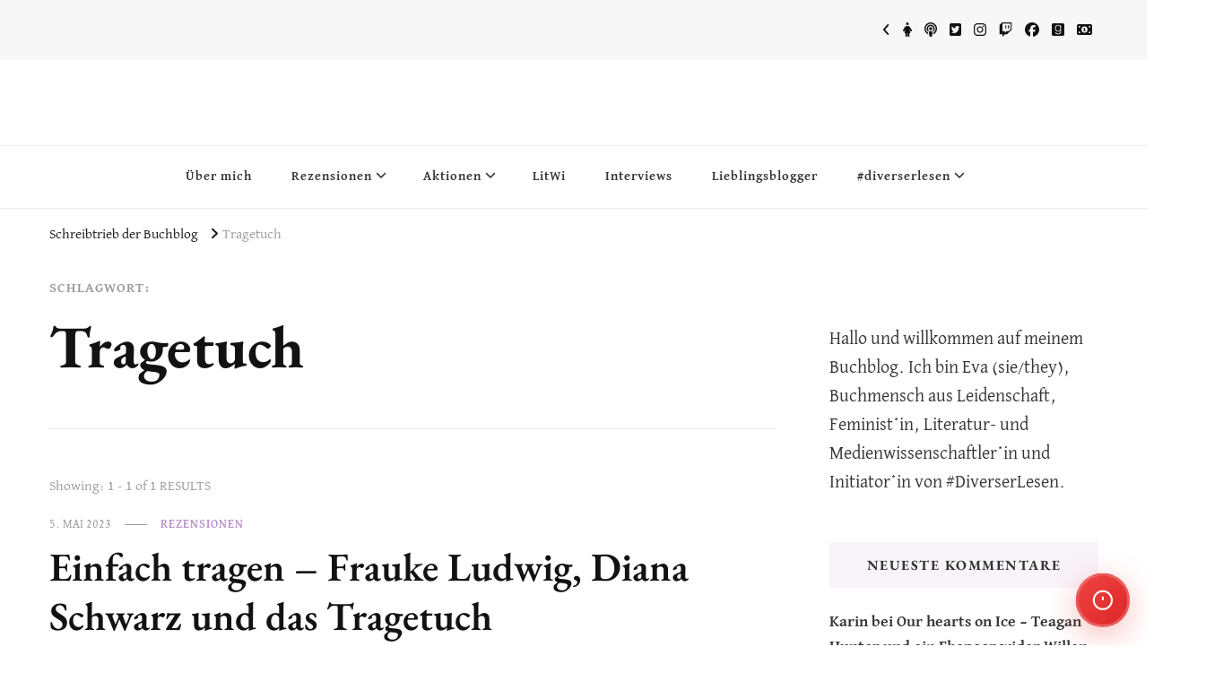

--- FILE ---
content_type: text/javascript
request_url: https://buchblog.schreibtrieb.com/wp-content/371a61d8fc781190660e63b44b4783d9/dist/200326613.js?ver=7dc9e2eda0ff80e2
body_size: 5736
content:
"use strict";(self.webpackChunkrealCookieBanner_=self.webpackChunkrealCookieBanner_||[]).push([[65],{3769:(e,t,r)=>{r.d(t,{A:()=>n});const n={icon:{tag:"svg",attrs:{viewBox:"64 64 896 896",focusable:"false"},children:[{tag:"path",attrs:{d:"M912 190h-69.9c-9.8 0-19.1 4.5-25.1 12.2L404.7 724.5 207 474a32 32 0 00-25.1-12.2H112c-6.7 0-10.4 7.7-6.3 12.9l273.9 347c12.8 16.2 37.4 16.2 50.3 0l488.4-618.9c4.1-5.1.4-12.8-6.3-12.8z"}}]},name:"check",theme:"outlined"}},8489:(e,t,r)=>{r.d(t,{A:()=>n});const n={icon:{tag:"svg",attrs:{viewBox:"64 64 896 896",focusable:"false"},children:[{tag:"path",attrs:{d:"M872 474H152c-4.4 0-8 3.6-8 8v60c0 4.4 3.6 8 8 8h720c4.4 0 8-3.6 8-8v-60c0-4.4-3.6-8-8-8z"}}]},name:"minus",theme:"outlined"}},1503:(e,t,r)=>{r.d(t,{Q:()=>o});var n=function(){return n=Object.assign||function(e){for(var t,r=1,n=arguments.length;r<n;r++)for(var a in t=arguments[r])Object.prototype.hasOwnProperty.call(t,a)&&(e[a]=t[a]);return e},n.apply(this,arguments)},a={primaryColor:"#333",secondaryColor:"#E6E6E6"};function o(e,t){if(void 0===t&&(t={}),"function"==typeof e.icon){var r=t.placeholders||a;return c(e.icon(r.primaryColor,r.secondaryColor),t)}return c(e.icon,t)}function c(e,t){var r="svg"===e.tag?n(n({},e.attrs),t.extraSVGAttrs||{}):e.attrs,a=Object.keys(r).reduce((function(e,t){var n=t,a=r[n],o="".concat(n,'="').concat(a,'"');return e.push(o),e}),[]),o=a.length?" "+a.join(" "):"",s=(e.children||[]).map((function(e){return c(e,t)})).join("");return s&&s.length?"<".concat(e.tag).concat(o,">").concat(s,"</").concat(e.tag,">"):"<".concat(e.tag).concat(o," />")}},8552:(e,t,r)=>{r.d(t,{y:()=>h});var n,a=r(480),o=["bottom","height","left","right","top","width"],c=new Map,s=function e(){var t=[];c.forEach((function(e,r){var n,a,c=r.getBoundingClientRect();n=c,a=e.rect,void 0===n&&(n={}),void 0===a&&(a={}),o.some((function(e){return n[e]!==a[e]}))&&(e.rect=c,t.push(e))})),t.forEach((function(e){e.callbacks.forEach((function(t){return t(e.rect)}))})),n=window.requestAnimationFrame(e)};const i=function(e,t){return{observe:function(){var r=0===c.size;c.has(e)?c.get(e).callbacks.push(t):c.set(e,{rect:void 0,hasRectChanged:!1,callbacks:[t]}),r&&s()},unobserve:function(){var r=c.get(e);if(r){var a=r.callbacks.indexOf(t);a>=0&&r.callbacks.splice(a,1),r.callbacks.length||c.delete(e),c.size||cancelAnimationFrame(n)}}}};function u(e){return"boolean"==typeof e}function l(e){return!(!e||"[object Function]"!={}.toString.call(e))}var d="undefined"!=typeof window&&window.document&&window.document.createElement?a.Nf:a.vJ;function h(e,t,r){let n,o;u(t)?n=t:(n=t?.observe??!0,o=t?.onChange),l(r)&&(o=r),a.vJ((()=>{u(t)&&console.warn("Passing `observe` as the second argument to `useRect` is deprecated and will be removed in a future version of Reach UI. Instead, you can pass an object of options with an `observe` property as the second argument (`useRect(ref, { observe })`).\nSee https://reach.tech/rect#userect-observe")}),[t]),a.vJ((()=>{l(r)&&console.warn("Passing `onChange` as the third argument to `useRect` is deprecated and will be removed in a future version of Reach UI. Instead, you can pass an object of options with an `onChange` property as the second argument (`useRect(ref, { onChange })`).\nSee https://reach.tech/rect#userect-onchange")}),[r]);let[c,s]=a.J0(e.current),h=a.li(!1),p=a.li(!1),[g,b]=a.J0(null),f=a.li(o);return d((()=>{f.current=o,e.current!==c&&s(e.current)})),d((()=>{c&&!h.current&&(h.current=!0,b(c.getBoundingClientRect()))}),[c]),d((()=>{if(!n)return;let t=c;if(p.current||(p.current=!0,t=e.current),!t)return void console.warn("You need to place the ref");let r=i(t,(e=>{f.current?.(e),b(e)}));return r.observe(),()=>{r.unobserve()}}),[n,c,e]),g}},5790:(e,t,r)=>{r.d(t,{S1:()=>c});var n,a=" daum[ /]| deusu/| yadirectfetcher|(?:^|[^g])news(?!sapphire)|(?<! (?:channel/|google/))google(?!(app|/google| pixel))|(?<! cu)bot(?:[^\\w]|_|$)|(?<!(?: ya| yandex|^job|inapp;) ?)search|(?<!(?:lib))http|(?<![hg]m)score|@[a-z][\\w-]+\\.|\\(\\)|\\.com|\\b\\d{13}\\b|^12345|^<|^[\\w \\.\\-\\(?:\\):]+(?:/v?\\d+(?:\\.\\d+)?(?:\\.\\d{1,10})*?)?(?:,|$)|^[^ ]{50,}$|^\\w+/[\\w\\(\\)]*$|^active|^ad muncher|^amaya|^avsdevicesdk/|^biglotron|^bot|^bw/|^clamav[ /]|^client/|^cobweb/|^custom|^ddg[_-]android|^discourse|^dispatch/\\d|^downcast/|^duckduckgo|^facebook|^getright/|^gozilla/|^hobbit|^hotzonu|^hwcdn/|^jeode/|^jetty/|^jigsaw|^microsoft bits|^movabletype|^mozilla/\\d\\.\\d \\(compatible;?\\)$|^mozilla/\\d\\.\\d \\w*$|^navermailapp|^netsurf|^offline explorer|^postman|^python|^rank|^read|^reed|^rest|^rss|^serf|^snapchat|^space bison|^svn|^swcd |^taringa|^thumbor/|^track|^valid|^w3c|^webbandit/|^webcopier|^wget|^whatsapp|^wordpress|^xenu link sleuth|^yahoo|^yandex|^zdm/\\d|^zoom marketplace/|^{{.*}}$|analyzer|archive|ask jeeves/teoma|bit\\.ly/|bluecoat drtr|browsex|burpcollaborator|capture|catch|check|chrome-lighthouse|chromeframe|classifier|cloud|crawl|cypress/|dareboost|datanyze|dejaclick|detect|dmbrowser|download|evc-batch/|feed|firephp|gomezagent|headless|httrack|hubspot marketing grader|hydra|ibisbrowser|images|insight|inspect|iplabel|ips-agent|java(?!;)|library|mail\\.ru/|manager|measure|neustar wpm|node|nutch|offbyone|optimize|pageburst|parser|perl|phantomjs|pingdom|powermarks|preview|proxy|ptst[ /]\\d|reputation|resolver|retriever|rexx;|rigor|robot|rss\\b|scan|scrape|server|sogou|sparkler/|speedcurve|spider|splash|statuscake|supercleaner|synapse|synthetic|tools|torrent|trace|transcoder|url|virtuoso|wappalyzer|watch|webglance|webkit2png|whatcms/|zgrab",o=/bot|spider|crawl|http|lighthouse/i;function c(e){return Boolean(e)&&function(){if(n instanceof RegExp)return n;try{n=new RegExp(a,"i")}catch(e){n=o}return n}().test(e)}}}]);
//# sourceMappingURL=https://sourcemap.devowl.io/real-cookie-banner/5.2.10/4150f2f3a5b671c82014eacb5c8eb6f3/banner-lite-65.lite.js.map
